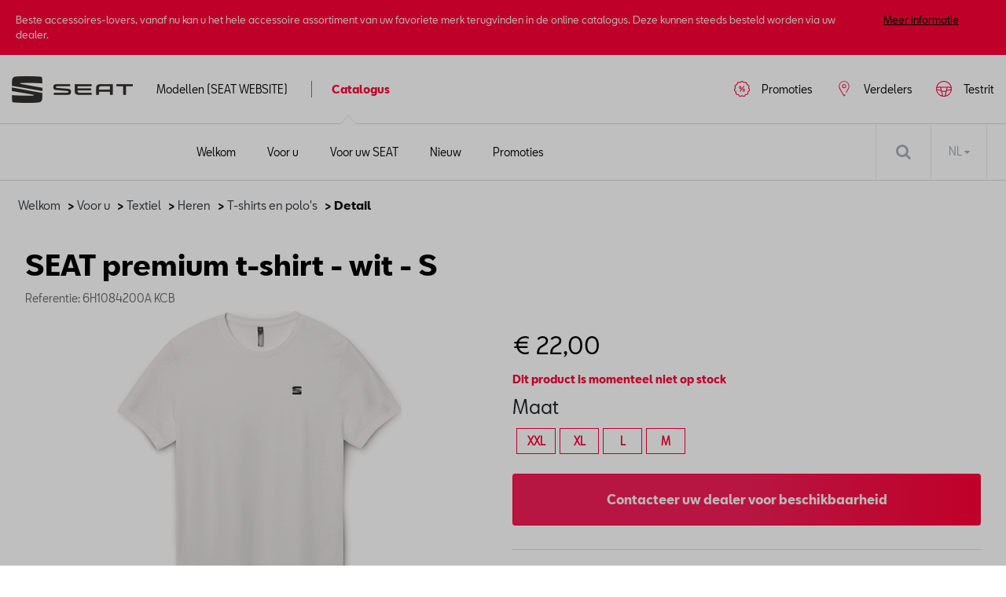

--- FILE ---
content_type: text/html
request_url: https://shop.seat.be/nl/t-shirts%20and%20polos/seat/seat%20hoogwaardig%20t-shirt%20heren%20wit%20s/62d6a9884a7688320e865f5e/6h1084200a%20kcb
body_size: 9800
content:
<!DOCTYPE html>
<html lang="nl">
<head>
    <script type="text/javascript" src="//nexus.ensighten.com/dieteren/seat_prod/Bootstrap.js"></script>
    <title>Seat - SEAT premium t-shirt - wit - S</title>
    <link rel="shortcut icon" href="/Content/Images/seat/favicon.ico" type="image/x-icon"/>

    <link rel="canonical" href="https://shop.seat.be/nl/heren/seat/seat-premium-t-shirt---wit---s/682c402ea15898e122af9eb3/6h1084200a-kcb" />
            <link rel="alternate" hreflang="fr-be" href="https://shop.seat.be/fr/hommes/seat/t-shirt-seat-premium---blanc/62d6a9884a7688320e865f5e/6h1084200a-kcb"/>
        <link rel="alternate" hreflang="nl-be" href="https://shop.seat.be/nl/heren/seat/seat-premium-t-shirt---wit/62d6a9884a7688320e865f5e/6h1084200a-kcb"/>
    <meta charset="utf-8">
    <meta http-equiv="X-UA-Compatible" content="IE=edge">
    <meta name="viewport" content="width=device-width, initial-scale=1, user-scalable=yes">
    <meta name="apple-mobile-web-app-capable" content="yes">
    <meta name="apple-touch-fullscreen" content="yes">
    <meta name="format-detection" content="telephone=no">
    <!--td {border: 1px solid #ccc;}br {mso-data-placement:same-cell;}--><!-- Google Tag Manager -->
    <style>
        .async-hide {
            opacity: 0 !important
        }
    </style>
    <script>
			(function (a, s, y, n, c, h, i, d, e) {
			s.className += ' ' + y; h.start = 1 * new Date;
				h.end = i = function () { s.className = s.className.replace(RegExp(' ?' + y), '') };
				(a[n] = a[n] || []).hide = h; setTimeout(function () { i(); h.end = null }, c); h.timeout = c;
			})(window, document.documentElement, 'async-hide', 'dataLayer', 4000,
				{ 'GTM-M4Q2CLN': true });
			(function (w, d, s, l, i) {
			w[l] = w[l] || []; w[l].push({
				'gtm.start':
					new Date().getTime(), event: 'gtm.js'
			}); var f = d.getElementsByTagName(s)[0],
				j = d.createElement(s), dl = l != 'dataLayer' ? '&l=' + l : ''; j.async = true; j.src =
					'https://www.googletagmanager.com/gtm.js?id=' + i + dl; f.parentNode.insertBefore(j, f);
			})(window, document, 'script', 'dataLayer', 'GTM-M4Q2CLN');
    </script>
    <!-- End Google Tag Manager -->

    <meta name="description" content="De SEAT premium t-shirts zijn vervaardigd van 100% katoen, wat zorgt voor een comfortabele en flexibele pasvorm. Ideaal als basis voor je dagelijkse outfit. ..." />
    <meta name="keywords" content="6H1084200A KCB, SEAT premium t-shirt - wit - S, Seat, Men" />
    <meta name="og:image" content="https://pimdieprodstor02.blob.core.windows.net/dam01/upload/2025/21/6H1084200A KCB_a_png-default.png" />
    <meta name="og:title" content="SEAT premium t-shirt - wit - S" />
    <link rel="preload" href="/Content/fonts/FontAwesome/fontawesome-webfont.eot" as="font" />
<link rel="preload" href="/Content/fonts/FontAwesome/fontawesome-webfont.svg" as="font" />
<link rel="preload" href="/Content/fonts/FontAwesome/fontawesome-webfont.ttf" as="font" />
<link rel="preload" href="/Content/fonts/FontAwesome/fontawesome-webfont.woff" as="font" />
<link rel="preload" href="/Content/fonts/FontAwesome/FontAwesome.otf" as="font" />

<link rel="preload" href="/Scripts/vendors/jquery-3.7.0.min.js" as="script" />
<link rel="preload" href="https://kit.fontawesome.com/176df533be.js" as="script" />
<link rel="preload" href="/Content/css/seat.min.css" as="style" />
<link rel="preload" href="/Content/vendors/bootstrap.min.css" as="style" />

<link rel="preload" href="/Content/fonts/seat/SEATBCN-Light.eot" as="font" />
<link rel="preload" href="/Content/fonts/seat/SEATBCN-Light.woff" as="font" />
<link rel="preload" href="/Content/fonts/seat/SEATBCN-Light.woff2" as="font" />

<link rel="preload" href="/Content/fonts/seat/SEATBCN-Black.eot" as="font" />
<link rel="preload" href="/Content/fonts/seat/SEATBCN-Black.woff" as="font" />
<link rel="preload" href="/Content/fonts/seat/SEATBCN-Black.woff2" as="font" />

<link rel="preload" href="/Content/fonts/seat/SEATBCN-Bold.eot" as="font" />
<link rel="preload" href="/Content/fonts/seat/SEATBCN-Bold.woff" as="font" />
<link rel="preload" href="/Content/fonts/seat/SEATBCN-Bold.woff2" as="font" />

<link rel="preload" href="/Content/fonts/seat/SEATBCN-Medium.eot" as="font" />
<link rel="preload" href="/Content/fonts/seat/SEATBCN-Medium.woff" as="font" />
<link rel="preload" href="/Content/fonts/seat/SEATBCN-Medium.woff2" as="font" />

<link rel="preload" href="/Content/fonts/seat/SEATBCN-Regular.eot" as="font" />
<link rel="preload" href="/Content/fonts/seat/SEATBCN-Regular.woff" as="font" />
<link rel="preload" href="/Content/fonts/seat/SEATBCN-Regular.woff2" as="font" />


    <link href="/bundles/css/vendors?v=S3Cr_6FG-qDfD-WonXwG_aQQQiWUhorUyFrLSN7RbKo1" rel="stylesheet"/>

    <script src="https://kit.fontawesome.com/176df533be.js" crossorigin="anonymous"></script>
    
    <link href="/Content/css/seat.min.css" rel="stylesheet"/>
    
    
    <script src="/bundles/modernizr?v=h58EBqHT9LOBucJ0FBRsk6vlhYkeqkxfLy7UG-CQFnk1"></script>

    <script src="/bundles/jquery?v=zAu4AsUHgLyz0uypVQZgo3dViyEwYSGqPPLa9VXCB4g1"></script>

    <script src="/bundles/jqueryval?v=d9tWTBY0DakR0ZRcCVKdd18dONcSOVoWL27cqJXIroc1"></script>

    <script src="/bundles/smoothproducts?v=jz9fhjsDSiiwU1cA6XKbLzZk7lWQVnUq7OdP_Q2Y_es1"></script>

    <script src="https://cdn.jsdelivr.net/npm/@popperjs/core@2.11.6/dist/umd/popper.min.js" integrity="sha384-oBqDVmMz9ATKxIep9tiCxS/Z9fNfEXiDAYTujMAeBAsjFuCZSmKbSSUnQlmh/jp3" crossorigin="anonymous"></script>
    <script src="https://cdn.jsdelivr.net/npm/bootstrap@5.2.3/dist/js/bootstrap.min.js" integrity="sha384-cuYeSxntonz0PPNlHhBs68uyIAVpIIOZZ5JqeqvYYIcEL727kskC66kF92t6Xl2V" crossorigin="anonymous"></script>
</head>
<body data-tracking-event="page-impression" data-tracking-info="{&quot;pageName&quot;:&quot;&quot;,&quot;section&quot;:&quot;&quot;,&quot;subSectionOne&quot;:&quot;&quot;,&quot;subSectionTwo&quot;:&quot;&quot;,&quot;pageUrl&quot;:&quot;https://shop-seat.app.dieteren.be/nl/t-shirts%20and%20polos/seat/seat%20hoogwaardig%20t-shirt%20heren%20wit%20s/62d6a9884a7688320e865f5e/6h1084200a%20kcb&quot;,&quot;pageFullUrl&quot;:&quot;https://shop-seat.app.dieteren.be/nl/t-shirts%20and%20polos/seat/seat%20hoogwaardig%20t-shirt%20heren%20wit%20s/62d6a9884a7688320e865f5e/6h1084200a%20kcb&quot;,&quot;pageviewMode&quot;:&quot;national&quot;,&quot;pageType&quot;:&quot;&quot;,&quot;platform&quot;:&quot;eshop&quot;,&quot;brand&quot;:&quot;seat&quot;,&quot;language&quot;:&quot;nl&quot;,&quot;loginStatus&quot;:&quot;not logged in&quot;,&quot;previousPageName&quot;:&quot;&quot;,&quot;previousPageUrl&quot;:&quot;&quot;,&quot;previousPageFullUrl&quot;:&quot;&quot;,&quot;previousPageType&quot;:&quot;&quot;,&quot;previousPlatform&quot;:&quot;&quot;,&quot;previousBrand&quot;:&quot;&quot;,&quot;pageVersion&quot;:&quot;&quot;,&quot;author&quot;:&quot;vox teneo&quot;,&quot;initialReferrer&quot;:&quot;&quot;}">
    <!-- Google Tag Manager (noscript) -->
    <noscript><iframe src="https://www.googletagmanager.com/ns.html?id=GTM-M4Q2CLN" height="0" width="0" style="display:none;visibility:hidden"></iframe></noscript>
    <!-- End Google Tag Manager (noscript) -->
    <input type="hidden" id="pageName" value="eshop/product-detail" />
    <input type="hidden" id="mainSection" value="product-detail" />
    <input type="hidden" id="pageType" value="product" />

    
<aside class='banner-deactivation hidden hidden-content'>
    <div>
        <div class='banner-deactivation-top'>
               <div class="banner-deactivation-top-text">
                 <p class='banner-deactivation-text'>
                    Beste accessoires-lovers, vanaf nu kan u het hele accessoire assortiment van uw favoriete merk terugvinden in de online catalogus. Deze kunnen steeds besteld worden via uw dealer.
                 </p>
                 <button class='banner-deactivation-toggle' type='button'>Meer informatie</button>
               </div>
                <div class='banner-deactivation-top-actions'>
                    <button class='banner-deactivation-cross banner-deactivation-close' type='button' aria-describedby='close banner'></button>
                </div>
            </div>
            <div class='banner-deactivation-bottom'>
                <div class='separator'></div>
                <p>
                    Vroeger was het mogelijk om via de site te bestellen en uw bestelling thuis te laten bezorgen. Helaas is dit niet meer het geval. </br>
Heeft u nog een thuislevering lopen? <a href="/nl/question-wagen">Klik hier</a> om contact met ons op te nemen.</br>
Als u nog andere vragen heeft, aarzel dan niet om rechtstreeks contact op te nemen met uw dealer.
                </p>
                <button class='banner-deactivation-close' type='button'>Sluiten</button>
            </div>
    </div>
</aside>

    
<header id="header">

    

<div class="navbar">
    <div class="logo">
	<a href="https://www.seat.be/">
		<img src="/Content/images/seat/seat-main-logo.png" alt="Home" loading="lazy" width="154" height="34">
	</a>
    </div>
    <div class="navbar-header">
        <button class="navbar-toggler collapsed" type="button">
            <span class="sr-only">Toggle navigation</span>
            <i class="fa fa-navicon"></i>
        </button>
    </div>
    <nav class="bs-navbar-collapse header-navbar" id="___GET_Root_4417a4c6-f651-448a-b1bf-99687e90834d___GET_MobileNavBar_ac6e1c59-d305-4102-bbf8-2c42403839d2">
    <div class="logo-mobile">
	<a href="https://www.seat.be/nl/home.html">
		<img src="/Content/images/seat/seat-main-logo.png" alt="Home" loading="lazy" width="154" height="34">
	</a>
    <div class="navbar-header">
        <button class="navbar-toggler collapsed" type="button">
            <span class="sr-only">Toggle navigation</span>
            <i class="fa fa-times"></i>
        </button>
    </div>
    </div>
	<ul id="modeles" class="nav navbar-nav">
		<li>
				<a href="https://www.seat.be/nl/home.html" target="_blank">
Modellen (SEAT WEBSITE)	</a>

		</li>
	</ul>
    <ul id="shop" class="nav navbar-nav">
        <li class="dropdown open-first">

	<a href="/nl/idee-wagen-accessoire" id="shoplink" class="dropdown-toggle active" data-bs-toggle="dropdown" role="button" aria-expanded="false">
Catalogus		<i class="fa fa-angle-up"></i>
	</a>
    <ul class="dropdown-menu shop-child" role="menu" id="submenu">

	<li>
		<a href="/nl/idee-wagen-accessoire" class="">
			<i class="fa fa-angle-right">
			</i>
Welkom		</a>
	</li>
	<li>
		<a href="/nl/voor-u" class="">
			<i class="fa fa-angle-right">
			</i>
Voor u		</a>
	</li>
	<li>
		<a href="/nl/voor-uw-wagen" class="">
			<i class="fa fa-angle-right">
			</i>
Voor uw SEAT		</a>
	</li>
	<li>
		<a href="/nl/nieuwigheid-wagen-accessoire" class="">
			<i class="fa fa-angle-right">
			</i>
Nieuw		</a>
	</li>
	<li>
		<a href="/nl/promoties" class="">
			<i class="fa fa-angle-right">
			</i>
Promoties		</a>
	</li>
    </ul>
        </li>
    </ul>
	<ul id="testDrive" class="nav navbar-nav">
		<li>
				<a href="https://cloud.mail.dieteren.be/mynew/cars?brand=Seat&amp;lang=nl&amp;request=testdrive" target="_blank">
Testrit	</a>

		</li>
	</ul>
	<ul id="dealer" class="nav navbar-nav">
		<li>
				<a href="https://dealerlocator.seat.be/react/nl" target="_blank">
Verdelers	</a>

		</li>
	</ul>
	<ul id="brandPromo" class="nav navbar-nav">
		<li>
				<a href="https://www.promo.seat.be/nl" target="_blank">
Promoties	</a>

		</li>
	</ul>
    </nav>

</div>


    
<div class="container-fluid" id="menu-container">
    <div class="row">
        <div id="contentright">
            <div class="container-fluid">
                <div>
                    <div class="containerright">
                        <div class="search-bar">
                            <input data-action="/nl/zoeken-wagen-accessoire" id="search" name="searchString" placeholder="Zoeken" type="search" value="" />
                            <button type="submit" id="btn-search"><i class="fa fa-search"></i></button>
                        </div>
                        <ul id="lang-selector">
                                <li>
                                    <a style="pointer-events: none;" class="current" href="https://shop.seat.be/nl/heren/seat/seat-premium-t-shirt---wit/62d6a9884a7688320e865f5e/6h1084200a-kcb">NL <i class="fa fa-caret-down"></i></a>
                                    <ul>
                                        <li><a href="https://shop.seat.be/fr/hommes/seat/t-shirt-seat-premium---blanc/62d6a9884a7688320e865f5e/6h1084200a-kcb">FR </a></li>
                                    </ul>
                                </li>
                        </ul>
                        <div id="div_basket" class="basket">
                        </div>

                    </div>
                </div>
            </div>
        </div>
    </div>
</div>

</header>


    <div class="bgdarkpage"></div>

    <div id="main" role="main">
        



<input id="ProductDetail_Type" name="ProductDetail.Type" type="hidden" value="" />
<div class="container">
    <div class="row">

<div class="breadcrumb">
    <ul id="category-container">
        <li><a href="/nl/idee-wagen-accessoire">Welkom</a></li>
            <li>&nbsp;> <a href="/nl/voor-u">Voor u</a></li>
                    <li>&nbsp;> <a href="/nl/voor-u/textiel/62d6a9874a7688320e865f59/1/12">Textiel</a></li>
            <li>&nbsp;> <a href="/nl/voor-u/heren/62d6a9874a7688320e865f59/62d6a9884a7688320e865f5a/1/12">Heren</a></li>
            <li>&nbsp;> <a href="/nl/voor-u/t-shirts-en-polo-s/62d6a9874a7688320e865f59/62d6a9884a7688320e865f5a/62d6a9884a7688320e865f5e/1/12">T-shirts en polo&#39;s</a></li>
        <li>&nbsp;> Detail</li>
    </ul>
</div>

    </div>
</div>
<div data-tracking-event="product-detail" data-tracking-info="{&quot;productBrand&quot;:null,&quot;productID&quot;:null,&quot;productName&quot;:null,&quot;productPrice&quot;:null,&quot;productQuantity&quot;:null,&quot;orderID&quot;:null}"
     data-product-id="6h1084200a kcb" data-product-brand="Seat" data-product-name="SEAT premium t-shirt - wit - S"
     data-product-price="22">
</div>

<div class="container">
    <div class="previous-product">
    </div>
    <div class="next-product">

    </div>
</div>
<section class="details-product container">
    <div class="row">
        <div class="col-sm-12">
            <h1 class="name-product">SEAT premium t-shirt - wit - S</h1>
            <h6 class="ref">Referentie: 6H1084200A KCB</h6>
        </div>
        <div class="col-lg-6 col-md-6 col-xs-12 carousel-container">
            <div class="product-carousel">
                <div class="sp-loading"><img src="/Content/Images/sp-loading.gif" alt="" loading="lazy"><br>LOADING IMAGES</div>
                <div class="sp-wrap">
                        <a href="https://pimdieprodstor02.blob.core.windows.net/dam01/upload/2025/21/6H1084200A%20KCB_a_png-xlarge.png" class="sp-default">
                            <img src="https://pimdieprodstor02.blob.core.windows.net/dam01/upload/2025/21/6H1084200A%20KCB_a_png-xlarge.png" data-zoom-image="https://pimdieprodstor02.blob.core.windows.net/dam01/upload/2025/21/6H1084200A%20KCB_a_png-xlarge.png" alt="" loading="lazy">
                        </a>
                                    </div>
            </div>
        </div>
        <div class="col-lg-6 col-md-6 col-xs-12">
            <h3 class="price">
                € 22,00
            </h3>



            <div class="description">
                <span>
                    <b>Dit product is momenteel niet op stock </b>
                </span>
            </div>

            <div class="details-price-container">

                    <div id="size-holder">
                        <h4>Maat</h4>
                        <ul>
                                    <li>
                                        <a href="/nl/t-shirts%20and%20polos/seat/seat%20hoogwaardig%20t-shirt%20heren%20wit%20s/682c402ea15898e122af9eb3/6h1084200e-kcb">XXL</a>
                                    </li>
                                    <li>
                                        <a href="/nl/t-shirts%20and%20polos/seat/seat%20hoogwaardig%20t-shirt%20heren%20wit%20s/682c402ea15898e122af9eb3/6h1084200d-kcb">XL</a>
                                    </li>
                                    <li>
                                        <a href="/nl/t-shirts%20and%20polos/seat/seat%20hoogwaardig%20t-shirt%20heren%20wit%20s/682c402ea15898e122af9eb3/6h1084200c-kcb">L</a>
                                    </li>
                                    <li>
                                        <a href="/nl/t-shirts%20and%20polos/seat/seat%20hoogwaardig%20t-shirt%20heren%20wit%20s/682c402ea15898e122af9eb3/6h1084200b-kcb">M</a>
                                    </li>
                        </ul>
                    </div>
                
<a 
                        href="https://dealerlocator.dieteren.be/react/nl?tcode=shopseatnew" 
                        target="_blank" 
                        class="add-basket btn-primary" 
                        id="btnSubscribeStock"
                        data-tracking-event="button-click" 
                        data-tracking-info="{&quot;buttonType&quot;:&quot;button&quot;,&quot;buttonCategory&quot;:&quot;outbound-link&quot;,&quot;buttonName&quot;:&quot;to-dealer-locator&quot;,&quot;buttonText&quot;:&quot;Contacteer uw dealer voor beschikbaarheid&quot;,&quot;buttonTarget&quot;:&quot;https://dealerlocator.dieteren.be/react/nl?tcode=shopseatnew&quot;,&quot;buttonPosition&quot;:&quot;product detail&quot;}">
                        Contacteer uw dealer voor beschikbaarheid
                    </a>
            </div>

            <div class="description-container">
                                    <div>
                        <h5>Beschrijving</h5>
                        <p class="stock">De SEAT premium t-shirts zijn vervaardigd van 100% katoen, wat zorgt voor een comfortabele en flexibele pasvorm. Ideaal als basis voor je dagelijkse outfit. Verkrijgbaar in diverse kleuren.</p>
                    </div>
                                                                                                                                            </div>


            <div class="model-list">
                            </div>
        </div>
    </div>


</section>

    <section class="selection">
        <div class="container products-selection">
            <h3>Aanbevolen producten</h3>
            <div id="owl-demo" class="owl-carousel carousel-products">
                    <div class="item" data-tracking-viewport-entered="false" data-tracking-viewport-event="product-impression"
                         data-tracking-is-carousel="true" data-product-brand="Seat" data-product-id="6H1084140ADKBM" data-tracking-info="{&quot;productBrand&quot;:&quot;&quot;,&quot;productID&quot;:&quot;&quot;,&quot;productName&quot;:&quot;&quot;,&quot;productPrice&quot;:&quot;&quot;,&quot;productQuantity&quot;:&quot;&quot;,&quot;orderID&quot;:&quot;&quot;}">
                        <a href="/nl/women/seat/seat-hoodie-van-biologisch-katoen---lichtgrijs/682c4006a15898e122af9e66/6h1084140adkbm?from=recommandedarticles"
                           data-tracking-event="button-click"
                           data-tracking-info="{&quot;buttonType&quot;:&quot;recommendation&quot;,&quot;buttonCategory&quot;:&quot;inbound-link&quot;,&quot;buttonName&quot;:&quot;to-recommended-product&quot;,&quot;buttonText&quot;:&quot;SEAT hoodie van biologisch katoen - lichtgrijs&quot;,&quot;buttonTarget&quot;:&quot;&quot;,&quot;buttonPosition&quot;:&quot;&quot;}">
                            <div class="photo">
                                <img src="https://pimdieprodstor02.blob.core.windows.net/dam01/upload/2025/21/6H1084140ADKBM_a_png-default.png" alt="photo product" loading="lazy">
                            </div>

                            <div class="item-content">
                                <h3 data-tracking-name="productName">SEAT hoodie van biologisch katoen - lichtgrijs</h3>

                                    <p class="price">€ 70,00</p>
                            </div>
                        </a>
                    </div>
                    <div class="item" data-tracking-viewport-entered="false" data-tracking-viewport-event="product-impression"
                         data-tracking-is-carousel="true" data-product-brand="Seat" data-product-id="5F9071498  KT2" data-tracking-info="{&quot;productBrand&quot;:&quot;&quot;,&quot;productID&quot;:&quot;&quot;,&quot;productName&quot;:&quot;&quot;,&quot;productPrice&quot;:&quot;&quot;,&quot;productQuantity&quot;:&quot;&quot;,&quot;orderID&quot;:&quot;&quot;}">
                        <a href="/nl/aluminium-rims/seat/18--x-perience-lichtmetalen-velg--black-diamond-cut/62d6a98c4a7688320e865fdf/5f9071498--kt2?from=recommandedarticles"
                           data-tracking-event="button-click"
                           data-tracking-info="{&quot;buttonType&quot;:&quot;recommendation&quot;,&quot;buttonCategory&quot;:&quot;inbound-link&quot;,&quot;buttonName&quot;:&quot;to-recommended-product&quot;,&quot;buttonText&quot;:&quot;18\&quot; X-perience lichtmetalen velg, black diamond cut&quot;,&quot;buttonTarget&quot;:&quot;&quot;,&quot;buttonPosition&quot;:&quot;&quot;}">
                            <div class="photo">
                                <img src="https://pimdieprodstor02.blob.core.windows.net/dam01/Factories/Seat/Images/5F9071498%20%20KT2_jpg-20220928_113355-default.png" alt="photo product" loading="lazy">
                            </div>

                            <div class="item-content">
                                <h3 data-tracking-name="productName">18&quot; X-perience lichtmetalen velg, black diamond cut</h3>

                                    <p class="price">€ 360,00</p>
                            </div>
                        </a>
                    </div>
                    <div class="item" data-tracking-viewport-entered="false" data-tracking-viewport-event="product-impression"
                         data-tracking-is-carousel="true" data-product-brand="Seat" data-product-id="5FA064200  9DG" data-tracking-info="{&quot;productBrand&quot;:&quot;&quot;,&quot;productID&quot;:&quot;&quot;,&quot;productName&quot;:&quot;&quot;,&quot;productPrice&quot;:&quot;&quot;,&quot;productQuantity&quot;:&quot;&quot;,&quot;orderID&quot;:&quot;&quot;}">
                        <a href="/nl/gear-shift-knobs-and-covers/seat/donker-aluminium-pedalen--manual-/62d6a98d4a7688320e866009/5fa064200--9dg?from=recommandedarticles"
                           data-tracking-event="button-click"
                           data-tracking-info="{&quot;buttonType&quot;:&quot;recommendation&quot;,&quot;buttonCategory&quot;:&quot;inbound-link&quot;,&quot;buttonName&quot;:&quot;to-recommended-product&quot;,&quot;buttonText&quot;:&quot;Donker aluminium pedalen (manual)&quot;,&quot;buttonTarget&quot;:&quot;&quot;,&quot;buttonPosition&quot;:&quot;&quot;}">
                            <div class="photo">
                                <img src="https://pimdieprodstor02.blob.core.windows.net/dam01/Factories/Seat/Images/5FA064200%20%209DG_jpg-20220928_105806-default.png" alt="photo product" loading="lazy">
                            </div>

                            <div class="item-content">
                                <h3 data-tracking-name="productName">Donker aluminium pedalen (manual)</h3>

                                    <p class="price">€ 85,00</p>
                            </div>
                        </a>
                    </div>
                    <div class="item" data-tracking-viewport-entered="false" data-tracking-viewport-event="product-impression"
                         data-tracking-is-carousel="true" data-product-brand="Seat" data-product-id="5FB061675  041" data-tracking-info="{&quot;productBrand&quot;:&quot;&quot;,&quot;productID&quot;:&quot;&quot;,&quot;productName&quot;:&quot;&quot;,&quot;productPrice&quot;:&quot;&quot;,&quot;productQuantity&quot;:&quot;&quot;,&quot;orderID&quot;:&quot;&quot;}">
                        <a href="/nl/textile-carpets/seat/trail-mat--lhd-/62d6a98b4a7688320e865fc1/5fb061675--041?from=recommandedarticles"
                           data-tracking-event="button-click"
                           data-tracking-info="{&quot;buttonType&quot;:&quot;recommendation&quot;,&quot;buttonCategory&quot;:&quot;inbound-link&quot;,&quot;buttonName&quot;:&quot;to-recommended-product&quot;,&quot;buttonText&quot;:&quot;Trail mat (LHD)&quot;,&quot;buttonTarget&quot;:&quot;&quot;,&quot;buttonPosition&quot;:&quot;&quot;}">
                            <div class="photo">
                                <img src="https://pimdieprodstor02.blob.core.windows.net/dam01/Factories/Seat/Images/47_5FB061675_jpg-20230323_131814-default.png" alt="photo product" loading="lazy">
                            </div>

                            <div class="item-content">
                                <h3 data-tracking-name="productName">Trail mat (LHD)</h3>

                                    <p class="price">€ 95,00</p>
                            </div>
                        </a>
                    </div>
                    <div class="item" data-tracking-viewport-entered="false" data-tracking-viewport-event="product-impression"
                         data-tracking-is-carousel="true" data-product-brand="Seat" data-product-id="BUNPRTCUFO" data-tracking-info="{&quot;productBrand&quot;:&quot;&quot;,&quot;productID&quot;:&quot;&quot;,&quot;productName&quot;:&quot;&quot;,&quot;productPrice&quot;:&quot;&quot;,&quot;productQuantity&quot;:&quot;&quot;,&quot;orderID&quot;:&quot;&quot;}">
                        <a href="/nl/fleet-protection-pack/seat/protection-pack-cupra-formentor---variabele-laadvloer--hogere-positie----ice-phev/62d6a9894a7688320e865f7e/bunprtcufo?from=recommandedarticles"
                           data-tracking-event="button-click"
                           data-tracking-info="{&quot;buttonType&quot;:&quot;recommendation&quot;,&quot;buttonCategory&quot;:&quot;inbound-link&quot;,&quot;buttonName&quot;:&quot;to-recommended-product&quot;,&quot;buttonText&quot;:&quot;PROTECTION PACK CUPRA FORMENTOR - Variabele Laadvloer (hogere positie) - ICE/PHEV&quot;,&quot;buttonTarget&quot;:&quot;&quot;,&quot;buttonPosition&quot;:&quot;&quot;}">
                            <div class="photo">
                                <img src="https://pimdieprodstor02.blob.core.windows.net/dam01/Factories/Seat/Images/5FG061500%20%20041_jpg-20240530_122033-default.png" alt="photo product" loading="lazy">
                            </div>

                            <div class="item-content">
                                <h3 data-tracking-name="productName">PROTECTION PACK CUPRA FORMENTOR - Variabele Laadvloer (hogere positie) - ICE/PHEV</h3>

                                    <p class="price">€ 180,00</p>
                            </div>
                        </a>
                    </div>
                    <div class="item" data-tracking-viewport-entered="false" data-tracking-viewport-event="product-impression"
                         data-tracking-is-carousel="true" data-product-brand="Seat" data-product-id="5FL061205" data-tracking-info="{&quot;productBrand&quot;:&quot;&quot;,&quot;productID&quot;:&quot;&quot;,&quot;productName&quot;:&quot;&quot;,&quot;productPrice&quot;:&quot;&quot;,&quot;productQuantity&quot;:&quot;&quot;,&quot;orderID&quot;:&quot;&quot;}">
                        <a href="/nl/protective-covers/seat/cupra-autohoes/62d6a98b4a7688320e865fb2/5fl061205?from=recommandedarticles"
                           data-tracking-event="button-click"
                           data-tracking-info="{&quot;buttonType&quot;:&quot;recommendation&quot;,&quot;buttonCategory&quot;:&quot;inbound-link&quot;,&quot;buttonName&quot;:&quot;to-recommended-product&quot;,&quot;buttonText&quot;:&quot;CUPRA autohoes&quot;,&quot;buttonTarget&quot;:&quot;&quot;,&quot;buttonPosition&quot;:&quot;&quot;}">
                            <div class="photo">
                                <img src="https://pimdieprodstor02.blob.core.windows.net/dam01/Factories/Seat/Images/5FL061205_jpg-20240516_102516-default.png" alt="photo product" loading="lazy">
                            </div>

                            <div class="item-content">
                                <h3 data-tracking-name="productName">CUPRA autohoes</h3>

                                    <p class="price">€ 395,00</p>
                            </div>
                        </a>
                    </div>
                    <div class="item" data-tracking-viewport-entered="false" data-tracking-viewport-event="product-impression"
                         data-tracking-is-carousel="true" data-product-brand="Seat" data-product-id="6F9061201C" data-tracking-info="{&quot;productBrand&quot;:&quot;&quot;,&quot;productID&quot;:&quot;&quot;,&quot;productName&quot;:&quot;&quot;,&quot;productPrice&quot;:&quot;&quot;,&quot;productQuantity&quot;:&quot;&quot;,&quot;orderID&quot;:&quot;&quot;}">
                        <a href="/nl/trunkliners/seat/beschermende-bagageruimte-inlay--semi-rigide/62d6a98a4a7688320e865f9f/6f9061201c?from=recommandedarticles"
                           data-tracking-event="button-click"
                           data-tracking-info="{&quot;buttonType&quot;:&quot;recommendation&quot;,&quot;buttonCategory&quot;:&quot;inbound-link&quot;,&quot;buttonName&quot;:&quot;to-recommended-product&quot;,&quot;buttonText&quot;:&quot;Beschermende bagageruimte-inlay, Semi-rigide&quot;,&quot;buttonTarget&quot;:&quot;&quot;,&quot;buttonPosition&quot;:&quot;&quot;}">
                            <div class="photo">
                                <img src="https://pimdieprodstor02.blob.core.windows.net/dam01/Factories/Seat/Images/6F9061201C_jpg-20220928_113620-default.png" alt="photo product" loading="lazy">
                            </div>

                            <div class="item-content">
                                <h3 data-tracking-name="productName">Beschermende bagageruimte-inlay, Semi-rigide</h3>

                                    <p class="price">€ 99,99</p>
                            </div>
                        </a>
                    </div>
                    <div class="item" data-tracking-viewport-entered="false" data-tracking-viewport-event="product-impression"
                         data-tracking-is-carousel="true" data-product-brand="Seat" data-product-id="BUNCHILDSEM" data-tracking-info="{&quot;productBrand&quot;:&quot;&quot;,&quot;productID&quot;:&quot;&quot;,&quot;productName&quot;:&quot;&quot;,&quot;productPrice&quot;:&quot;&quot;,&quot;productQuantity&quot;:&quot;&quot;,&quot;orderID&quot;:&quot;&quot;}">
                        <a href="/nl/baby-pack/seat/child-pack-m/62d6a9894a7688320e865f77/bunchildsem?from=recommandedarticles"
                           data-tracking-event="button-click"
                           data-tracking-info="{&quot;buttonType&quot;:&quot;recommendation&quot;,&quot;buttonCategory&quot;:&quot;inbound-link&quot;,&quot;buttonName&quot;:&quot;to-recommended-product&quot;,&quot;buttonText&quot;:&quot;Child Pack M&quot;,&quot;buttonTarget&quot;:&quot;&quot;,&quot;buttonPosition&quot;:&quot;&quot;}">
                            <div class="photo">
                                <img src="https://pimdieprodstor02.blob.core.windows.net/dam01/Factories/Seat/Images/000019909F_jpg-20230907_102602-default.png" alt="photo product" loading="lazy">
                            </div>

                            <div class="item-content">
                                <h3 data-tracking-name="productName">Child Pack M</h3>

                                    <p class="price">€ 550,01</p>
                            </div>
                        </a>
                    </div>
                    <div class="item" data-tracking-viewport-entered="false" data-tracking-viewport-event="product-impression"
                         data-tracking-is-carousel="true" data-product-brand="Seat" data-product-id="000091301A" data-tracking-info="{&quot;productBrand&quot;:&quot;&quot;,&quot;productID&quot;:&quot;&quot;,&quot;productName&quot;:&quot;&quot;,&quot;productPrice&quot;:&quot;&quot;,&quot;productQuantity&quot;:&quot;&quot;,&quot;orderID&quot;:&quot;&quot;}">
                        <a href="/nl/snow-chains-and-winter-socks/seat/sneeuwketting-banden-215-45r16---215-40r--/62d6a98c4a7688320e865fe3/000091301a?from=recommandedarticles"
                           data-tracking-event="button-click"
                           data-tracking-info="{&quot;buttonType&quot;:&quot;recommendation&quot;,&quot;buttonCategory&quot;:&quot;inbound-link&quot;,&quot;buttonName&quot;:&quot;to-recommended-product&quot;,&quot;buttonText&quot;:&quot;Sneeuwketting banden 215/45R16 - 215/40R -&quot;,&quot;buttonTarget&quot;:&quot;&quot;,&quot;buttonPosition&quot;:&quot;&quot;}">
                            <div class="photo">
                                <img src="https://pimdieprodstor02.blob.core.windows.net/dam01/Factories/Seat/Images/000091301%20%20605_jpg-20220928_112012-default.png" alt="photo product" loading="lazy">
                            </div>

                            <div class="item-content">
                                <h3 data-tracking-name="productName">Sneeuwketting banden 215/45R16 - 215/40R -</h3>

                                    <p class="price">€ 161,00</p>
                            </div>
                        </a>
                    </div>
                    <div class="item" data-tracking-viewport-entered="false" data-tracking-viewport-event="product-impression"
                         data-tracking-is-carousel="true" data-product-brand="Seat" data-product-id="000091303D" data-tracking-info="{&quot;productBrand&quot;:&quot;&quot;,&quot;productID&quot;:&quot;&quot;,&quot;productName&quot;:&quot;&quot;,&quot;productPrice&quot;:&quot;&quot;,&quot;productQuantity&quot;:&quot;&quot;,&quot;orderID&quot;:&quot;&quot;}">
                        <a href="/nl/snow-chains-and-winter-socks/seat/sneeuwketting-banden-165-65r15---185-65r15---215-40r17/62d6a98c4a7688320e865fe3/000091303d?from=recommandedarticles"
                           data-tracking-event="button-click"
                           data-tracking-info="{&quot;buttonType&quot;:&quot;recommendation&quot;,&quot;buttonCategory&quot;:&quot;inbound-link&quot;,&quot;buttonName&quot;:&quot;to-recommended-product&quot;,&quot;buttonText&quot;:&quot;Sneeuwketting banden 165/65R15 - 185/65R15 - 215/40R17&quot;,&quot;buttonTarget&quot;:&quot;&quot;,&quot;buttonPosition&quot;:&quot;&quot;}">
                            <div class="photo">
                                <img src="https://pimdieprodstor02.blob.core.windows.net/dam01/Factories/Seat/Images/Mii_000091303_jpg-20220928_112642-default.png" alt="photo product" loading="lazy">
                            </div>

                            <div class="item-content">
                                <h3 data-tracking-name="productName">Sneeuwketting banden 165/65R15 - 185/65R15 - 215/40R17</h3>

                                    <p class="price">€ 105,00</p>
                            </div>
                        </a>
                    </div>
                    <div class="item" data-tracking-viewport-entered="false" data-tracking-viewport-event="product-impression"
                         data-tracking-is-carousel="true" data-product-brand="Seat" data-product-id="6H2087610A HAU" data-tracking-info="{&quot;productBrand&quot;:&quot;&quot;,&quot;productID&quot;:&quot;&quot;,&quot;productName&quot;:&quot;&quot;,&quot;productPrice&quot;:&quot;&quot;,&quot;productQuantity&quot;:&quot;&quot;,&quot;orderID&quot;:&quot;&quot;}">
                        <a href="/nl/accessories/seat/cupra-lanyard--groen/6810e42f261dcbc7805f0678/6h2087610a-hau?from=recommandedarticles"
                           data-tracking-event="button-click"
                           data-tracking-info="{&quot;buttonType&quot;:&quot;recommendation&quot;,&quot;buttonCategory&quot;:&quot;inbound-link&quot;,&quot;buttonName&quot;:&quot;to-recommended-product&quot;,&quot;buttonText&quot;:&quot;CUPRA lanyard, groen&quot;,&quot;buttonTarget&quot;:&quot;&quot;,&quot;buttonPosition&quot;:&quot;&quot;}">
                            <div class="photo">
                                <img src="https://pimdieprodstor02.blob.core.windows.net/dam01/upload/2025/39/6H2087610A%20HAU_b_jpg-default.png" alt="photo product" loading="lazy">
                            </div>

                            <div class="item-content">
                                <h3 data-tracking-name="productName">CUPRA lanyard, groen</h3>

                                    <p class="price">€ 15,00</p>
                            </div>
                        </a>
                    </div>
                    <div class="item" data-tracking-viewport-entered="false" data-tracking-viewport-event="product-impression"
                         data-tracking-is-carousel="true" data-product-brand="Seat" data-product-id="6H1084130SDIBB" data-tracking-info="{&quot;productBrand&quot;:&quot;&quot;,&quot;productID&quot;:&quot;&quot;,&quot;productName&quot;:&quot;&quot;,&quot;productPrice&quot;:&quot;&quot;,&quot;productQuantity&quot;:&quot;&quot;,&quot;orderID&quot;:&quot;&quot;}">
                        <a href="/nl/men/seat/cupra-trui-met-ronde-hals--taiga/6819df3a3738b09cc8aa2426/6h1084130sdibb?from=recommandedarticles"
                           data-tracking-event="button-click"
                           data-tracking-info="{&quot;buttonType&quot;:&quot;recommendation&quot;,&quot;buttonCategory&quot;:&quot;inbound-link&quot;,&quot;buttonName&quot;:&quot;to-recommended-product&quot;,&quot;buttonText&quot;:&quot;CUPRA trui met ronde hals, taiga&quot;,&quot;buttonTarget&quot;:&quot;&quot;,&quot;buttonPosition&quot;:&quot;&quot;}">
                            <div class="photo">
                                <img src="https://pimdieprodstor02.blob.core.windows.net/dam01/upload/2025/39/6H1084130SDIBB_a_jpg-default.png" alt="photo product" loading="lazy">
                            </div>

                            <div class="item-content">
                                <h3 data-tracking-name="productName">CUPRA trui met ronde hals, taiga</h3>

                                    <p class="price">€ 80,01</p>
                            </div>
                        </a>
                    </div>
                    <div class="item" data-tracking-viewport-entered="false" data-tracking-viewport-event="product-impression"
                         data-tracking-is-carousel="true" data-product-brand="Seat" data-product-id="575071316  Z76" data-tracking-info="{&quot;productBrand&quot;:&quot;&quot;,&quot;productID&quot;:&quot;&quot;,&quot;productName&quot;:&quot;&quot;,&quot;productPrice&quot;:&quot;&quot;,&quot;productQuantity&quot;:&quot;&quot;,&quot;orderID&quot;:&quot;&quot;}">
                        <a href="/nl/design-exterior/seat/zelfklevende-buitenkit-met-zilveren-strip/62d6a98d4a7688320e865fff/575071316--z76?from=recommandedarticles"
                           data-tracking-event="button-click"
                           data-tracking-info="{&quot;buttonType&quot;:&quot;recommendation&quot;,&quot;buttonCategory&quot;:&quot;inbound-link&quot;,&quot;buttonName&quot;:&quot;to-recommended-product&quot;,&quot;buttonText&quot;:&quot;Zelfklevende buitenkit met zilveren strip&quot;,&quot;buttonTarget&quot;:&quot;&quot;,&quot;buttonPosition&quot;:&quot;&quot;}">
                            <div class="photo">
                                <img src="https://pimdieprodstor02.blob.core.windows.net/dam01/Factories/Seat/Images/575071316%20%20UP7_jpg-20220928_111924-default.png" alt="photo product" loading="lazy">
                            </div>

                            <div class="item-content">
                                <h3 data-tracking-name="productName">Zelfklevende buitenkit met zilveren strip</h3>

                                    <p class="price">€ 205,17</p>
                            </div>
                        </a>
                    </div>
                    <div class="item" data-tracking-viewport-entered="false" data-tracking-viewport-event="product-impression"
                         data-tracking-is-carousel="true" data-product-brand="Seat" data-product-id="BUNRFBXCUTAV" data-tracking-info="{&quot;productBrand&quot;:&quot;&quot;,&quot;productID&quot;:&quot;&quot;,&quot;productName&quot;:&quot;&quot;,&quot;productPrice&quot;:&quot;&quot;,&quot;productQuantity&quot;:&quot;&quot;,&quot;orderID&quot;:&quot;&quot;}">
                        <a href="/nl/roof-pack/seat/roof-box-pack-cupra-tavascan/62d6a9894a7688320e865f80/bunrfbxcutav?from=recommandedarticles"
                           data-tracking-event="button-click"
                           data-tracking-info="{&quot;buttonType&quot;:&quot;recommendation&quot;,&quot;buttonCategory&quot;:&quot;inbound-link&quot;,&quot;buttonName&quot;:&quot;to-recommended-product&quot;,&quot;buttonText&quot;:&quot;Roof Box Pack CUPRA Tavascan&quot;,&quot;buttonTarget&quot;:&quot;&quot;,&quot;buttonPosition&quot;:&quot;&quot;}">
                            <div class="photo">
                                <img src="https://pimdieprodstor02.blob.core.windows.net/dam01/Factories/Seat/Images/000071200AK-TAVASCAN_jpg-default.png" alt="photo product" loading="lazy">
                            </div>

                            <div class="item-content">
                                <h3 data-tracking-name="productName">Roof Box Pack CUPRA Tavascan</h3>

                                    <del class="old-price">€ 1.590,00</del>
                                    <p class="price" style="display: inline; padding: 14px;">€ 1.489,99</p>
                            </div>
                        </a>
                    </div>
                    <div class="item" data-tracking-viewport-entered="false" data-tracking-viewport-event="product-impression"
                         data-tracking-is-carousel="true" data-product-brand="Seat" data-product-id="5FJ071691" data-tracking-info="{&quot;productBrand&quot;:&quot;&quot;,&quot;productID&quot;:&quot;&quot;,&quot;productName&quot;:&quot;&quot;,&quot;productPrice&quot;:&quot;&quot;,&quot;productQuantity&quot;:&quot;&quot;,&quot;orderID&quot;:&quot;&quot;}">
                        <a href="/nl/design-exterior/seat/zijstap/62d6a98d4a7688320e865fff/5fj071691?from=recommandedarticles"
                           data-tracking-event="button-click"
                           data-tracking-info="{&quot;buttonType&quot;:&quot;recommendation&quot;,&quot;buttonCategory&quot;:&quot;inbound-link&quot;,&quot;buttonName&quot;:&quot;to-recommended-product&quot;,&quot;buttonText&quot;:&quot;Zijstap&quot;,&quot;buttonTarget&quot;:&quot;&quot;,&quot;buttonPosition&quot;:&quot;&quot;}">
                            <div class="photo">
                                <img src="https://pimdieprodstor02.blob.core.windows.net/dam01/Factories/Seat/Images/5FJ071691_jpg-20220928_113411-default.png" alt="photo product" loading="lazy">
                            </div>

                            <div class="item-content">
                                <h3 data-tracking-name="productName">Zijstap</h3>

                                    <p class="price">€ 950,00</p>
                            </div>
                        </a>
                    </div>
                    <div class="item" data-tracking-viewport-entered="false" data-tracking-viewport-event="product-impression"
                         data-tracking-is-carousel="true" data-product-brand="Seat" data-product-id="WAX081159" data-tracking-info="{&quot;productBrand&quot;:&quot;&quot;,&quot;productID&quot;:&quot;&quot;,&quot;productName&quot;:&quot;&quot;,&quot;productPrice&quot;:&quot;&quot;,&quot;productQuantity&quot;:&quot;&quot;,&quot;orderID&quot;:&quot;&quot;}">
                        <a href="/nl/atelier-products/seat/waxoyl-special-cleaner-500ml/62d6a98e4a7688320e866013/wax081159?from=recommandedarticles"
                           data-tracking-event="button-click"
                           data-tracking-info="{&quot;buttonType&quot;:&quot;recommendation&quot;,&quot;buttonCategory&quot;:&quot;inbound-link&quot;,&quot;buttonName&quot;:&quot;to-recommended-product&quot;,&quot;buttonText&quot;:&quot;Waxoyl Special Cleaner 500ml&quot;,&quot;buttonTarget&quot;:&quot;&quot;,&quot;buttonPosition&quot;:&quot;&quot;}">
                            <div class="photo">
                                <img src="https://pimdieprodstor02.blob.core.windows.net/dam01/upload/2025/26/WAX081159_a_jpg-default.png" alt="photo product" loading="lazy">
                            </div>

                            <div class="item-content">
                                <h3 data-tracking-name="productName">Waxoyl Special Cleaner 500ml</h3>

                                    <p class="price">€ 32,78</p>
                            </div>
                        </a>
                    </div>
                    <div class="item" data-tracking-viewport-entered="false" data-tracking-viewport-event="product-impression"
                         data-tracking-is-carousel="true" data-product-brand="Seat" data-product-id="6H1084300D IAJ" data-tracking-info="{&quot;productBrand&quot;:&quot;&quot;,&quot;productID&quot;:&quot;&quot;,&quot;productName&quot;:&quot;&quot;,&quot;productPrice&quot;:&quot;&quot;,&quot;productQuantity&quot;:&quot;&quot;,&quot;orderID&quot;:&quot;&quot;}">
                        <a href="/nl/caps-hats/seat/cupra-lichtgewicht-pet--moonslate/6819ba043738b09cc8aa2384/6h1084300d-iaj?from=recommandedarticles"
                           data-tracking-event="button-click"
                           data-tracking-info="{&quot;buttonType&quot;:&quot;recommendation&quot;,&quot;buttonCategory&quot;:&quot;inbound-link&quot;,&quot;buttonName&quot;:&quot;to-recommended-product&quot;,&quot;buttonText&quot;:&quot;CUPRA lichtgewicht pet, moonslate&quot;,&quot;buttonTarget&quot;:&quot;&quot;,&quot;buttonPosition&quot;:&quot;&quot;}">
                            <div class="photo">
                                <img src="https://pimdieprodstor02.blob.core.windows.net/dam01/upload/2025/39/6H1084300D%20IAJ_c_jpg-default.png" alt="photo product" loading="lazy">
                            </div>

                            <div class="item-content">
                                <h3 data-tracking-name="productName">CUPRA lichtgewicht pet, moonslate</h3>

                                    <p class="price">€ 35,01</p>
                            </div>
                        </a>
                    </div>
                    <div class="item" data-tracking-viewport-entered="false" data-tracking-viewport-event="product-impression"
                         data-tracking-is-carousel="true" data-product-brand="Seat" data-product-id="6H1084240ADKAA" data-tracking-info="{&quot;productBrand&quot;:&quot;&quot;,&quot;productID&quot;:&quot;&quot;,&quot;productName&quot;:&quot;&quot;,&quot;productPrice&quot;:&quot;&quot;,&quot;productQuantity&quot;:&quot;&quot;,&quot;orderID&quot;:&quot;&quot;}">
                        <a href="/nl/women/seat/seat-polo---zwart/682c405ca15898e122af9edf/6h1084240adkaa?from=recommandedarticles"
                           data-tracking-event="button-click"
                           data-tracking-info="{&quot;buttonType&quot;:&quot;recommendation&quot;,&quot;buttonCategory&quot;:&quot;inbound-link&quot;,&quot;buttonName&quot;:&quot;to-recommended-product&quot;,&quot;buttonText&quot;:&quot;SEAT polo - zwart&quot;,&quot;buttonTarget&quot;:&quot;&quot;,&quot;buttonPosition&quot;:&quot;&quot;}">
                            <div class="photo">
                                <img src="https://pimdieprodstor02.blob.core.windows.net/dam01/upload/2025/21/6H1084240ADKAA_a_png-default.png" alt="photo product" loading="lazy">
                            </div>

                            <div class="item-content">
                                <h3 data-tracking-name="productName">SEAT polo - zwart</h3>

                                    <p class="price">€ 40,00</p>
                            </div>
                        </a>
                    </div>
                    <div class="item" data-tracking-viewport-entered="false" data-tracking-viewport-event="product-impression"
                         data-tracking-is-carousel="true" data-product-brand="Seat" data-product-id="6F1061675D 041" data-tracking-info="{&quot;productBrand&quot;:&quot;&quot;,&quot;productID&quot;:&quot;&quot;,&quot;productName&quot;:&quot;&quot;,&quot;productPrice&quot;:&quot;&quot;,&quot;productQuantity&quot;:&quot;&quot;,&quot;orderID&quot;:&quot;&quot;}">
                        <a href="/nl/textile-carpets/seat/velpische-mat/62d6a98b4a7688320e865fc1/6f1061675d-041?from=recommandedarticles"
                           data-tracking-event="button-click"
                           data-tracking-info="{&quot;buttonType&quot;:&quot;recommendation&quot;,&quot;buttonCategory&quot;:&quot;inbound-link&quot;,&quot;buttonName&quot;:&quot;to-recommended-product&quot;,&quot;buttonText&quot;:&quot;Velpische mat&quot;,&quot;buttonTarget&quot;:&quot;&quot;,&quot;buttonPosition&quot;:&quot;&quot;}">
                            <div class="photo">
                                <img src="https://pimdieprodstor02.blob.core.windows.net/dam01/Factories/Seat/Images/6J0061675%20%20041_jpg-20220928_113651-default.png" alt="photo product" loading="lazy">
                            </div>

                            <div class="item-content">
                                <h3 data-tracking-name="productName">Velpische mat</h3>

                                    <p class="price">€ 110,00</p>
                            </div>
                        </a>
                    </div>
                    <div class="item" data-tracking-viewport-entered="false" data-tracking-viewport-event="product-impression"
                         data-tracking-is-carousel="true" data-product-brand="Seat" data-product-id="000061127E" data-tracking-info="{&quot;productBrand&quot;:&quot;&quot;,&quot;productID&quot;:&quot;&quot;,&quot;productName&quot;:&quot;&quot;,&quot;productPrice&quot;:&quot;&quot;,&quot;productQuantity&quot;:&quot;&quot;,&quot;orderID&quot;:&quot;&quot;}">
                        <a href="/nl/coat-hangers/seat/verchroomde-hanger/62d6a98b4a7688320e865fac/000061127e?from=recommandedarticles"
                           data-tracking-event="button-click"
                           data-tracking-info="{&quot;buttonType&quot;:&quot;recommendation&quot;,&quot;buttonCategory&quot;:&quot;inbound-link&quot;,&quot;buttonName&quot;:&quot;to-recommended-product&quot;,&quot;buttonText&quot;:&quot;Verchroomde hanger&quot;,&quot;buttonTarget&quot;:&quot;&quot;,&quot;buttonPosition&quot;:&quot;&quot;}">
                            <div class="photo">
                                <img src="https://pimdieprodstor02.blob.core.windows.net/dam01/Factories/Seat/Images/000061127E_jpg-20220928_111510-default.png" alt="photo product" loading="lazy">
                            </div>

                            <div class="item-content">
                                <h3 data-tracking-name="productName">Verchroomde hanger</h3>

                                    <p class="price">€ 50,00</p>
                            </div>
                        </a>
                    </div>
            </div>

            <div class="customNavigation">
                <a class="btn prev"><i class="fa fa-angle-left"></i></a>
                <a class="btn next"><i class="fa fa-angle-right"></i></a>
            </div>
        </div>
    </section>

<button id="fakeArticleMessage" data-bs-target="#myConfirmModal" role="button" class="choose-model btn-grey" data-bs-toggle="modal" style="display: none"></button>
<div class="modal fade" id="myConfirmModal" tabindex="-1" role="dialog" aria-labelledby="myModalLabel" aria-hidden="true">
    <div class="modal-dialog">
        <div class="modal-content">
            <div class="modal-header">
                <button type="button" class="close" data-bs-dismiss="modal" aria-label="Close"><span aria-hidden="true">&times;</span></button>
                <h4 class="modal-title" id="myModalLabel"><i class="fa fa-angle-right"></i>Ontbrekende informatie</h4>
            </div>
            <div id="modalBody" class="modal-body">
                Gelieve uw keuze te maken.
            </div>
        </div>
    </div>
</div>


<script type="text/javascript">
    function selectProduct(articleId, categoryId, price) {
        if ($('#ProductDetail_Type').val() === "f") {
            $('#fakeArticleMessage').click();
            return false;
        }

        return false;
    }
</script>


<style type="text/css">
    .table {
        display: table;
        margin: 0 auto;
    }
</style>




<script src="/bundle/js/detailProduct?v=r3uYpAsY8awibprMin4ROEx5whncKVuTbwkYYIC3A0k1"></script>


        <button id="Message" data-bs-target="#myConfirmModal" type="button" class="choose-model btn-grey" data-bs-toggle="modal" style="display: none"></button>

        <div class="modal fade" id="myConfirmModal" tabindex="-1" role="dialog" aria-labelledby="myModalLabel" aria-hidden="true">
            <div class="modal-dialog">
                <div class="modal-content">
                    <div class="modal-header">
                        <button type="button" class="close" data-bs-dismiss="modal" aria-label="Close"><span aria-hidden="true">&times;</span></button>
                        <h4 class="modal-title" id="myModalLabel"><i class="fa fa-angle-right"></i>Title</h4>
                    </div>
                    <div id="modalBody" class="modal-body">

                        <p>In condimentum facilisis porta. Sed nec diam eu diam mattis.</p>
                    </div>
                </div>
            </div>
        </div>
    </div>

    


<input type="hidden" id="isOrderDesactivated" value="false" />
<input type="hidden" id="brandLabel" value="Seat" />
<input type="hidden" id="language" value="nl" />



<script type="text/javascript">

    $(document).ready(function () {
        var isOrderDesactivated = $("#isOrderDesactivated").val() === "true";
        var sessionKey = 'eshop_' + $("#language").val() + '_' + $("#brandLabel").val() + '_isOrderDesactivated';

        var isOrderDesactivatedSession = sessionStorage.getItem(sessionKey);
        if (isOrderDesactivatedSession) return;

        if (isOrderDesactivated) {
            $('.orderDesactivatedModal').modal('show');
        }

        $(".orderDesactivatedModal").click(function (event) {
            var container = $('.orderDesactivatedModal');
            if (container.is(event.target)) {
                sessionStorage.setItem(sessionKey, true);
            }
        });

        $(".orderDesactivatedModal button").click(function () {
            sessionStorage.setItem(sessionKey, true);
        });
    });

</script>

    

<footer id="footer" data-tracking-viewport-entered="false" data-tracking-viewport-event="contentblock-impression" data-tracking-info="{&quot;containerName&quot;:&quot;footer&quot;,&quot;containerPosition&quot;:&quot;4&quot;,&quot;containerVersion&quot;:&quot;&quot;}">
    <div class="container">
        <div class="row">
            <div class="col-lg-4 col-md-4 col-xs-12">
                <h5>Meer info</h5>
                <div class="row">
                    <div class="col-lg-12 col-xs-12">
                        <ul class="sitemap">
                            <li><a href="/nl/conditionterm-salecondition-wagen-accessoire">Verkoopsvoorwaarden</a></li>
                        </ul>
                    </div>
                </div>
            </div>
            <div class="col-lg-3 col-md-3 col-xs-12">
                <h5>Volg Ons</h5>
                <ul class="social-networks">
                    <li><a class="facebook" href="https://fr-fr.facebook.com/seatbelgium/" target="_blank" data-tracking-event="button-click" data-tracking-info="{&quot;buttonType&quot;:&quot;social&quot;,&quot;buttonCategory&quot;:&quot;outbound-link&quot;,&quot;buttonName&quot;:&quot;to-facebook&quot;,&quot;buttonText&quot;:&quot;Facebook&quot;,&quot;buttonTarget&quot;:&quot;&quot;,&quot;buttonPosition&quot;:&quot;&quot;}"><i class="fa fa-facebook-square"></i><span>Facebook</span></a></li>
                    <li><a class="youtube" href="https://www.youtube.com/seat" target="_blank" data-tracking-event="button-click" data-tracking-info="{&quot;buttonType&quot;:&quot;social&quot;,&quot;buttonCategory&quot;:&quot;outbound-link&quot;,&quot;buttonName&quot;:&quot;to-youtube&quot;,&quot;buttonText&quot;:&quot;Youtube&quot;,&quot;buttonTarget&quot;:&quot;&quot;,&quot;buttonPosition&quot;:&quot;&quot;}"><i class="fa fa-youtube"></i><span>Youtube</span></a></li>
                    <li><a class="twitter" href="https://twitter.com/SEAT_Belgique" target="_blank" data-tracking-event="button-click" data-tracking-info="{&quot;buttonType&quot;:&quot;social&quot;,&quot;buttonCategory&quot;:&quot;outbound-link&quot;,&quot;buttonName&quot;:&quot;to-twitter&quot;,&quot;buttonText&quot;:&quot;Twitter&quot;,&quot;buttonTarget&quot;:&quot;&quot;,&quot;buttonPosition&quot;:&quot;&quot;}"><i class="fa fa-twitter"></i><span>Twitter</span></a></li>
                    <li><a class="instagram" href="https://www.instagram.com/seatbelgium/" target="_blank" data-tracking-event="button-click" data-tracking-info="{&quot;buttonType&quot;:&quot;social&quot;,&quot;buttonCategory&quot;:&quot;outbound-link&quot;,&quot;buttonName&quot;:&quot;to-instagram&quot;,&quot;buttonText&quot;:&quot;Instagram&quot;,&quot;buttonTarget&quot;:&quot;&quot;,&quot;buttonPosition&quot;:&quot;&quot;}"><i class="fa fa-instagram"></i><span>Instagram</span></a></li>
                </ul>
            </div>
            <div class="col-lg-5 col-md-5 col-xs-12 footer-info">
                <p>
                    De prijzen op deze site zijn adviesprijzen (incl. btw), exclusief eventuele installatiekosten. Voor meer informatie over de actuele verkoopprijs en de eventuele installatiekosten kunt u contact opnemen met uw concessiehouder / agent. De adviesprijzen kunnen zonder voorafgaande kennisgeving worden gewijzigd.
                </p>
            </div>
        </div>
    </div>
    <div class="container footer-bottom">
        <div class="row">
            <div class="col-md-6 col-sm-12">
                <ul class="footer-sitemap">
                    <li>
                        <a href="/nl/legal-wagen-accessoire">Wettelijke bepalingen</a>
                    </li>
                    <li>
                        <a href="https://www.dieteren.be/nl/Seat-cookie-policy" target="_blank">Cookie Policy</a>
                    </li>
                    <li>
                        <a href="https://www.dieteren.be/media/1205/1809-information-notice-disa-final-nl.pdf" target="_blank">Privacybeleid</a>
                    </li>
                </ul>
            </div>
            <div class="col-md-6 col-sm-12">
                <ul class="footer-language">


                        <li class="active">
                            <a href="/nl/t-shirts%20and%20polos/seat/seat%20hoogwaardig%20t-shirt%20heren%20wit%20s/62d6a9884a7688320e865f5e/6h1084200a%20kcb" class="notClickableLink">Nederlands</a>
                        </li>
                        <li>
                            <a href="/fr/t-shirts%20and%20polos/seat/seat%20hoogwaardig%20t-shirt%20heren%20wit%20s/62d6a9884a7688320e865f5e/6h1084200a%20kcb">Fran&#231;ais</a>
                        </li>
                </ul>
            </div>
        </div>


        <div class="row">
            <div class="col-md-12 col-sm-12 copyrigth">
                <ul class="footer-sitemap">
                    <li>
                        &copy 2026 D&#39;Ieteren Automotive SA/NV. Tous droits r&#233;serv&#233;s / Alle rechten voorbehouden.
                    </li>
                </ul>
            </div>
        </div>
    </div>
</footer>
    
    <script src="/bundles/gtm?v=RMxnmo-_usVhhWAHMe-mAwoCYsBFtK6GVmqTSXbtdPc1"></script>

    <script src="/bundles/main?v=xYuk2hOoLdD2mPybaR5gEWUOGH3_GOG81UgWSgHWEjY1"></script>



    <!-- For smoothproducts (image viewer) -->
    <script type="text/javascript">
        /* wait for images to load */
        $(window).on('load', function() {
            var $spw = $('.sp-wrap');
            if ($spw.length > 0)
                $('.sp-wrap').smoothproducts();
        });
    </script>
</body>
</html>


--- FILE ---
content_type: image/svg+xml
request_url: https://shop.seat.be/Content/Images/seat/icons/close-rounded.svg
body_size: 308
content:
<svg width="21" height="20" viewBox="0 0 21 20" fill="none" xmlns="http://www.w3.org/2000/svg">
<path d="M10.0869 20C4.56406 20 0.0869141 15.5228 0.0869141 10C0.0869141 4.47715 4.56406 0 10.0869 0C15.6097 0 20.0869 4.47715 20.0869 10C20.0869 15.5228 15.6097 20 10.0869 20ZM10.0869 8.5858L7.25848 5.75736L5.84427 7.17157L8.67271 10L5.84427 12.8284L7.25848 14.2426L10.0869 11.4142L12.9153 14.2426L14.3295 12.8284L11.5011 10L14.3295 7.17157L12.9153 5.75736L10.0869 8.5858Z" fill="#FF0036"/>
</svg>
